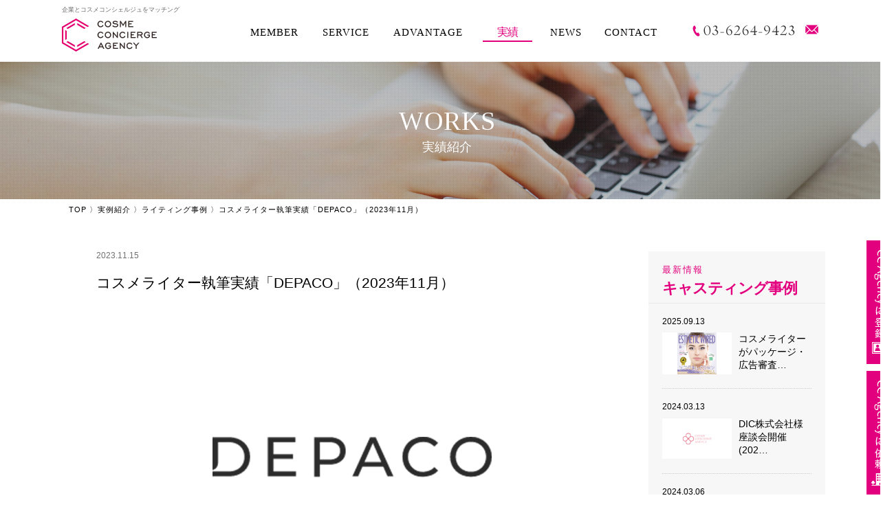

--- FILE ---
content_type: text/html; charset=UTF-8
request_url: https://cosme-ken.org/ccagency/archives/works/writing/4842
body_size: 3853
content:
<!DOCTYPE html>
<html lang="ja">
<head>
<meta charset="utf-8">
<title>コスメライター執筆実績「DEPACO」（2023年11月） | ライティング事例 | 実績紹介 | COSME CONCIERGE AGENCY</title><link rel="shortcut icon" type="image/x-icon" href="https://cosme-ken.org/ccagency/wordpress/wp-content/themes/original/img/common/favicon.ico" />
<meta content="text/css">
<link href="//maxcdn.bootstrapcdn.com/font-awesome/4.5.0/css/font-awesome.min.css" rel="stylesheet">
<link href="https://cosme-ken.org/ccagency/wordpress/wp-content/themes/original/css/reset.css" rel="stylesheet" type="text/css" />
<link href="https://cosme-ken.org/ccagency/wordpress/wp-content/themes/original/css/common.css" rel="stylesheet" type="text/css" />

<meta content="text/javascript">
<script type="text/javascript" src="//ajax.googleapis.com/ajax/libs/jquery/1.8.3/jquery.min.js"></script>
<script type="text/javascript" src="https://cosme-ken.org/ccagency/wordpress/wp-content/themes/original/js/jquery.easing.1.3.js"></script>
<script type="text/javascript" src="https://cosme-ken.org/ccagency/wordpress/wp-content/themes/original/js/script.js"></script>
<!-- Global site tag (gtag.js) - Google Analytics -->
<script async src="https://www.googletagmanager.com/gtag/js?id=G-EG3FE9SXVJ"></script>
<script>
  window.dataLayer = window.dataLayer || [];
  function gtag(){dataLayer.push(arguments);}
  gtag('js', new Date());

  gtag('config', 'G-EG3FE9SXVJ');
</script>
</head>
<body>
<header>
	<div class="cmn_width flex_jc_sb">
		<div class="blc01">
			<div class="h1_txt">企業とコスメコンシェルジュをマッチング</div>
							<div class="header_logo"><a href="https://cosme-ken.org/ccagency"><img src="https://cosme-ken.org/ccagency/wordpress/wp-content/themes/original/img/common/header_logo.png" alt="COSME CONCIERGE AGENCY"></a></div>
					</div><!-- /.blc01 -->
		<div class="blc02 flex">
			<nav class="mincho">
				<ul class="flex">
					<li class="member ">
						<a href="https://cosme-ken.org/ccagency/archives/member">
							<span class="e_txt">MEMBER</span>
							<span class="j_txt">メンバー</span>
						</a>
					</li>
					<li class="service ">
						<a href="https://cosme-ken.org/ccagency/service">
							<span class="e_txt">SERVICE</span>
							<span class="j_txt">サービス</span>
						</a>
					</li>
					<li class="advantage ">
						<a href="https://cosme-ken.org/ccagency/advantage">
							<span class="e_txt">ADVANTAGE</span>
							<span class="j_txt">強み</span>
						</a>
					</li>
					<li class="works on">
						<a href="https://cosme-ken.org/ccagency/archives/works_type/casting">
							<span class="e_txt">WORKS</span>
							<span class="j_txt">実績</span>
						</a>
					</li>
					<li class="news ">
						<a href="https://cosme-ken.org/ccagency/archives/news">
							<span class="e_txt">NEWS</span>
							<span class="j_txt">お知らせ</span>
						</a>
					</li>
					<li class="contact ">
						<a href="https://cosme-ken.org/ccagency/contact">
							<span class="e_txt">CONTACT</span>
							<span class="j_txt">お問い合わせ</span>
						</a>
					</li>
				</ul>
			</nav>
			<div class="tel"><img src="https://cosme-ken.org/ccagency/wordpress/wp-content/themes/original/img/common/header_tel.png" alt="03-6264-9423"></div>
			<a href="https://cosme-ken.org/ccagency/contact" class="contact"><img src="https://cosme-ken.org/ccagency/wordpress/wp-content/themes/original/img/common/header_contact.png" alt="お問い合わせ"></a>
		</div><!-- /.blc02 -->
	</div><!-- /.cmn_width -->
</header>


<div id="works" class="single_page">

<div class="blc_page_ttl flex_vc mincho">
	<h1 class="page_ttl">
		<div class="e_txt">WORKS</div>
		<div class="j_txt">実績紹介</div>
	</h1>
</div><!-- /.blc_page_ttl -->

<div class="wrap">
<div class="pankuzu cmn_width">

		
				<a href="https://cosme-ken.org/ccagency/">TOP</a> 〉実例紹介 〉<a href="https://cosme-ken.org/ccagency/archives/works_type/writing">ライティング事例</a> 〉コスメライター執筆実績「DEPACO」（2023年11月）		
	<!-- /.pankuzu --></div>
<div class="sidebar_wrap flex_jc_sb">

<div class="blc_contents">

<section class="sec_single">
		<div class="date">2023.11.15</div>
	<div class="ttl">コスメライター執筆実績「DEPACO」（2023年11月）</div>
	
		<div class="main_img img"><img src="https://cosme-ken.org/ccagency/wordpress/wp-content/uploads/2023/11/CCAバナー（DEPACO）.png" alt=""></div>
		
			
		<div class="blc layout01">
		<p>大丸・松坂屋百貨店オンラインストア「DEPACO」に、コスメライター・<a href="https://cosme-ken.org/ccagency/archives/member/3615">Akari</a>さんの担当記事が公開されました。</p>
<p><a href="https://depaco.daimaru-matsuzakaya.jp/articles/list/b231111b/">温もりある赤を主役に！冬メイクにおすすめのナチュラル・オーガニックコスメをご紹介</a></p>
<p>&nbsp;</p>
<p>大丸・松坂屋百貨店オンラインストア「DEPACO」に、コスメライター・<a href="https://cosme-ken.org/ccagency/archives/member/2220">haru</a>さんの担当記事が公開されました。</p>
<p><a href="https://depaco.daimaru-matsuzakaya.jp/articles/list/b231112b/">【イエベ春】この冬、味方につけたいツヤ感ワントーンメイク</a></p>
<p>&nbsp;</p>
<p>大丸・松坂屋百貨店オンラインストア「DEPACO」に、コスメライター・石川紀子さんの担当記事が公開されました。</p>
<p><a href="https://depaco.daimaru-matsuzakaya.jp/articles/list/b231113b/">50代・マチュア世代の私が楽しむ！ブーム継続中のレッドメイク</a></p>
<p>&nbsp;</p>
<p>大丸・松坂屋百貨店オンラインストア「DEPACO」に、コスメライター・<a href="https://cosme-ken.org/ccagency/archives/member/4245">南帆乃佳</a>さんの担当記事が公開されました。</p>
<p><a href="https://depaco.daimaru-matsuzakaya.jp/articles/list/b231118b/">冬こそ取り入れたい&#8221;ちょっぴりスパイシー&#8221;なカラーメイク！おすすめ3アイテムをご紹介</a></p>
<p>&nbsp;</p>
<p>大丸・松坂屋百貨店オンラインストア「DEPACO」に、コスメライター・<a href="https://cosme-ken.org/ccagency/archives/member/1859">鳴海千穂</a>さんの担当記事が公開されました。</p>
<p><a href="https://depaco.daimaru-matsuzakaya.jp/articles/list/b231119b/">冬はメイクで血色感をオン！&#8221;温もり顔&#8221;をつくるピンクのナチュラルコスメ3選</a></p>
	</div><!-- /.layout01 -->
	
			
	</section><!-- /.sec_single -->

<section class="single_pagenavi flex_jc_sb flex_vc mincho">
	<div class="back"><a href="https://cosme-ken.org/ccagency/archives/works/writing/4927" rel="prev">前の記事</a></div>
	<div class="top"><a href="https://cosme-ken.org/ccagency/archives/works_type/writing">一覧へ戻る</a></div>
	<div class="next"><a href="https://cosme-ken.org/ccagency/archives/works/writing/4922" rel="next">次の記事</a></div>
</section><!-- /.single_pagenavi -->

	
</div><!-- /.blc_contents -->

<div class="blc_sidebar works_side">
	<div class="category_box side_box mb20">
		<div class="box_ttl mincho">
			<div class="sub_ttl">最新情報</div>
			<div class="ttl">キャスティング事例</div>
		</div><!-- /.box_ttl -->
		
		<ul class="box_inner">
					<li><a href="https://cosme-ken.org/ccagency/archives/works/casting/4763">
				<div class="date">2025.09.13</div>
				<div class="flex_jc_sb">
					<div class="img" style="background:url(https://cosme-ken.org/ccagency/wordpress/wp-content/uploads/2023/10/エステセレクション03-トリミング.png) no-repeat center top; -webkit-background-size:cover; background-size:cover;"></div>
					<div class="ttl">コスメライターがパッケージ・広告審査…</div>
				</div><!-- /.flex_jc_sb -->
			</a></li>
					<li><a href="https://cosme-ken.org/ccagency/archives/works/casting/5002">
				<div class="date">2024.03.13</div>
				<div class="flex_jc_sb">
					<div class="img" style="background:url(https://cosme-ken.org/ccagency/wordpress/wp-content/themes/original/img/news/dummy_img.jpg) no-repeat center top; -webkit-background-size:cover; background-size:cover;"></div>
					<div class="ttl">DIC株式会社様 座談会開催(202…</div>
				</div><!-- /.flex_jc_sb -->
			</a></li>
					<li><a href="https://cosme-ken.org/ccagency/archives/works/casting/4956">
				<div class="date">2024.03.06</div>
				<div class="flex_jc_sb">
					<div class="img" style="background:url(https://cosme-ken.org/ccagency/wordpress/wp-content/uploads/2024/03/丸善製薬-イベント告知用-231101-764x440.jpg) no-repeat center top; -webkit-background-size:cover; background-size:cover;"></div>
					<div class="ttl">丸善製薬様 発表会（2024年2月）</div>
				</div><!-- /.flex_jc_sb -->
			</a></li>
				</ul><!-- /.box_inner -->
	</div><!-- /.category_box -->
	
	<div class="category_box side_box mb20">
		<div class="box_ttl mincho">
			<div class="sub_ttl">最新情報</div>
			<div class="ttl">プロモーション事例</div>
		</div><!-- /.box_ttl -->
		
		<ul class="box_inner">
					<li><a href="https://cosme-ken.org/ccagency/archives/works/casting/4956">
				<div class="date">2024.03.06</div>
				<div class="flex_jc_sb">
					<div class="img" style="background:url(https://cosme-ken.org/ccagency/wordpress/wp-content/uploads/2024/03/丸善製薬-イベント告知用-231101-764x440.jpg) no-repeat center top; -webkit-background-size:cover; background-size:cover;"></div>
					<div class="ttl">丸善製薬様 発表会（2024年2月）</div>
				</div><!-- /.flex_jc_sb -->
			</a></li>
					<li><a href="https://cosme-ken.org/ccagency/archives/works/casting/4208">
				<div class="date">2022.03.31</div>
				<div class="flex_jc_sb">
					<div class="img" style="background:url(https://cosme-ken.org/ccagency/wordpress/wp-content/uploads/2022/10/socie_20220225-1-764x440.jpg) no-repeat center top; -webkit-background-size:cover; background-size:cover;"></div>
					<div class="ttl">株式会社ソシエ・ワールド様 新メニュ…</div>
				</div><!-- /.flex_jc_sb -->
			</a></li>
					<li><a href="https://cosme-ken.org/ccagency/archives/works/promotion/3937">
				<div class="date">2022.02.01</div>
				<div class="flex_jc_sb">
					<div class="img" style="background:url(https://cosme-ken.org/ccagency/wordpress/wp-content/uploads/2022/03/maruzenseiyaku05_20220204-764x440.jpg) no-repeat center top; -webkit-background-size:cover; background-size:cover;"></div>
					<div class="ttl">丸善製薬様 オンライン発表会（202…</div>
				</div><!-- /.flex_jc_sb -->
			</a></li>
				</ul><!-- /.box_inner -->
	</div><!-- /.category_box -->


	<div class="category_box side_box mb20">
		<div class="box_ttl mincho">
			<div class="sub_ttl">最新情報</div>
			<div class="ttl">ライティング事例</div>
		</div><!-- /.box_ttl -->
		
		<ul class="box_inner">
					<li><a href="https://cosme-ken.org/ccagency/archives/works/writing/5468">
				<div class="date">2025.09.29</div>
				<div class="flex_jc_sb">
					<div class="img" style="background:url(https://cosme-ken.org/ccagency/wordpress/wp-content/uploads/2023/01/cosme_colum_banner_2024_jisseki-764x440.png) no-repeat center top; -webkit-background-size:cover; background-size:cover;"></div>
					<div class="ttl">コスメライター・ともこ　執筆実績「ス…</div>
				</div><!-- /.flex_jc_sb -->
			</a></li>
					<li><a href="https://cosme-ken.org/ccagency/archives/works/writing/5458">
				<div class="date">2025.09.22</div>
				<div class="flex_jc_sb">
					<div class="img" style="background:url(https://cosme-ken.org/ccagency/wordpress/wp-content/uploads/2023/11/CCAバナー（DEPACO）.png) no-repeat center top; -webkit-background-size:cover; background-size:cover;"></div>
					<div class="ttl">コスメライター執筆実績「DEPACO…</div>
				</div><!-- /.flex_jc_sb -->
			</a></li>
					<li><a href="https://cosme-ken.org/ccagency/archives/works/writing/5444">
				<div class="date">2025.09.19</div>
				<div class="flex_jc_sb">
					<div class="img" style="background:url(https://cosme-ken.org/ccagency/wordpress/wp-content/uploads/2024/02/TERACOYA_バナー.png) no-repeat center top; -webkit-background-size:cover; background-size:cover;"></div>
					<div class="ttl">コスメライター執筆実績「コスメのTE…</div>
				</div><!-- /.flex_jc_sb -->
			</a></li>
				</ul><!-- /.box_inner -->
	</div><!-- /.category_box -->


</div><!-- /.blc_sidebar -->
</div><!-- /.single_wrap -->

<div class="js-to_top">
	<a href="#">
		<div class="flex_vc">
			<svg version="1.0" xmlns="http://www.w3.org/2000/svg" width="54.000000pt" height="62.000000pt" viewBox="0 0 54.000000 62.000000" preserveAspectRatio="xMidYMid meet"><g transform="translate(0.000000,62.000000) scale(0.100000,-0.100000)" stroke="none"><path d="M127 492 c-70 -70 -127 -135 -127 -145 0 -37 39 -13 142 90 l108 108,0 -273 c0 -265 0 -272 20 -272 20 0 20 7 20 272 l0 273 108 -108 c103 -103,142 -127 142 -89 0 21 -249 272 -270 272 -9 0 -73 -57 -143 -128z"/></g></svg>
		</div>
	</a>
</div><!-- /.js-to_top -->

<ul class="float_bnr">
	<li class="mb10"><a href="https://cosme-ken.org/ccagency/entry"><img src="https://cosme-ken.org/ccagency/wordpress/wp-content/themes/original/img/common/float_bnr01.jpg" alt="CC Agencyに登録" /></a></li>
	<li class="mb10"><a href="https://cosme-ken.org/ccagency/contact"><img src="https://cosme-ken.org/ccagency/wordpress/wp-content/themes/original/img/common/float_bnr02.jpg" alt="CC Agencyに依頼" /></a></li>
	<li class="mb10"><a href="https://cosme-ken.org/ccagency/contact"><img src="https://cosme-ken.org/ccagency/wordpress/wp-content/themes/original/img/common/float_bnr03.jpg" alt="お問い合わせ" /></a></li>
</ul><!-- /.float_bnr -->

</div><!-- /.wrap -->
</div><!-- #page_ID -->

<footer>
	<div class="blc01">
		<div class="blc_ttl">
			<div class="e_txt mincho">CONTACT / REQUEST</div>
			<div class="j_txt">お問い合わせ / 仕事のご依頼</div>
		</div><!-- /.blc_ttl -->
		<div class="box flex_jc_sb cmn_width">
			<div class="item01">
				<img src="https://cosme-ken.org/ccagency/wordpress/wp-content/themes/original/img/common/footer_req_icon.png" alt="">
				<p class="mincho">お仕事依頼例</p>
			</div><!-- /.item01 -->
			<div class="item02">
				<p class="example">①各種媒体への取材・出演依頼　②店頭POPやWeb媒体などの広告出演依頼<br />
				③発表会や各種イベントのSNSレポート　④商品先行お試しモニター</p>
				<p>この他にもお困りのことがございましたら、お気軽にお問い合せください！</p>
			</div><!-- /.item02 -->
			<div class="item03">
				<a href="https://cosme-ken.org/ccagency/contact"><img src="https://cosme-ken.org/ccagency/wordpress/wp-content/themes/original/img/common/footer_btn_contact.jpg" alt=""></a>
			</div><!-- /.item03 -->
		</div><!-- /.box -->
		<ul class="bnr_list flex_jc_sb cmn_width">
			<li><a href="https://cosme-ken.org/ccagency/entry"><img src="https://cosme-ken.org/ccagency/wordpress/wp-content/themes/original/img/common/footer_bnr01.png" alt="コスメコンシェルジュとして登録希望の方"></a></li>
			<li><a href="https://cosme-ken.org/qualify/" target="_blank"><img src="https://cosme-ken.org/ccagency/wordpress/wp-content/themes/original/img/common/footer_bnr02.png" alt="コスメコンシェルジュを目指している方"></a></li> 
		</ul>
	</div><!-- /.blc01 -->
	
	<div class="blc02">
		<div class="cmn_width flex_jc_sb">
			<div class="link flex">
				<div class="logo flex_vc">
					<a href="https://cosme-ken.org/ccagency"><img src="https://cosme-ken.org/ccagency/wordpress/wp-content/themes/original/img/common/footer_logo.png" alt="COSME CONCIERGE AGENCY"></a>
				</div>
				<ul class="link_list flex_vc">
					<li><a href="https://cosme-ken.org/outline/" target="_blank">運営会社</a></li>
					<li><a href="https://cosme-ken.org/ccagency/contact">お問い合わせ</a></li>
				</ul><!-- /.link_list -->
			</div><!-- /.link-->
			<div class="copyright">Copyright (c) Japan Cosmetic Licensing Association All Rights Reserved</div>
		</div><!-- /.cmn_width -->
	</div><!-- /.blc02 -->
</footer>
</body>
</html>


--- FILE ---
content_type: text/css
request_url: https://cosme-ken.org/ccagency/wordpress/wp-content/themes/original/css/common.css
body_size: 10191
content:
@charset "utf-8";
/* CSS Document */
/*====================================
Reset
====================================*/
html,
body{
	min-width: 1300px;
	font-size: 13px;
	line-height: 1;
	color: #000;
	background-color: #fff;
	font-family:"メイリオ", Meiryo, Osaka,"ヒラギノ角ゴ Pro W3", "Hiragino Kaku Gothic Pro",  "ＭＳ Ｐゴシック", "MS PGothic", sans-serif;
}
img,
input[type="image"]{
	transition: 0.5s;
}
a{
	text-decoration: none;
	color:inherit;
	transition:0.5s all;
}
a:hover{
	color:#999;
}
a:hover img:not(.rollover){
	opacity: 0.7;
}
table{
	width: 100%;
}
.flex{
	display: -ms-flexbox; /* IE10 */
	display: -webkit-box; /* Android4.3以下、Safari3.1〜6.0 */
	display: -webkit-flex; /* Safari6.1以降 */
	display: flex;
}
.flex_jc_sb{
	display: -ms-flexbox; /* IE10 */
	display: -webkit-box; /* Android4.3以下、Safari3.1〜6.0 */
	display: -webkit-flex; /* Safari6.1以降 */
	display: flex;
	-ms-flex-pack: justify; /*IE10*/
	-webkit-box-pack: justify; /* Android4.3以下、Safari3.1〜6.0 */
	-webkit-justify-content: space-between; /* Safari6.1以降 */
	justify-content: space-between;
}
.flex_vc{
	display: -ms-flexbox; /* IE10 */
	display: -webkit-box; /* Android4.3以下、Safari3.1〜6.0 */
	display: -webkit-flex; /* Safari6.1以降 */
	display: flex;
	-ms-flex-align: center; /*IE10*/
	-webkit-box-align: center; /* Android4.3以下、Safari3.1〜6.0 */
	-webkit-align-items: center; /* Safari6.1以降 */
	align-items:center;
}
.mincho{
	font-family: Georgia,游明朝,"Yu Mincho",YuMincho,"Hiragino Mincho ProN",HGS明朝E,メイリオ,Meiryo,serif;
}
.ltsp_01{
	letter-spacing:-1px !important;
}
.ltsp_02{
	letter-spacing:-2px !important;
}
.ltsp_03{
	letter-spacing:-3px !important;
}
.ltsp_04{
	letter-spacing:-4px !important;
}
.ltsp_05{
	letter-spacing:-5px !important;
}
.ltsp01{
	letter-spacing:1px !important;
}
.ltsp02{
	letter-spacing:2px !important;
}
.ltsp03{
	letter-spacing:3px !important;
}


/*====================================
Common
====================================*/
.cmn_width{
	width: 1100px;
	margin: 0 auto;
}
.wrap{
	position: relative;
}
.anchor{
	display: block;
	width: 0;
	height: 0;
}
/* タブ
--------------------------------------*/
.tab_box{
	display: none;
}
.tab_box.on{
	display: block;
}
/* 共通タブデザイン
--------------------------------------*/
.tab_design{
	width: 100%;
	border-bottom: solid 2px #E3007E;
	display: -webkit-flex;
		display: flex;
		-webkit-justify-content: space-between;
		justify-content: space-between;
}
	.tab_design li{
		display: -webkit-flex;
		display: flex;
		-webkit-justify-content: center;
		justify-content: center;
		-webkit-align-items: center;
		align-items: center;
		width: 504px; 
		height: 58px;
		text-align: center;
		color:#5F5F5F;
		font-size: 22px; 
		font-weight: bold;
		background-color: transparent;
		cursor: pointer;
		position: relative;
	}

	tab_design.tab_works li{
		width: 33.3%; 
		font-size: 20px;
	}

	.tab_design li:not(:last-child){
		margin-right: 13px;
	}
	.tab_design li:not(.on):hover{
		color:#b5b5b5;
		transition:0.5s all;
	}
	.tab_design li:not(:last-child):after{
		content:'';
		display: block;
		cursor: pointer;
		position: absolute;
		top: 0;
		right: -12px;
		width: 0;
		height: 0;
		border-style: solid;
		border-width:58px 12px 0 0;
		border-color:transparent transparent transparent transparent;
	}
	.tab_design li:not(:first-child):before{
		content:'';
		display: block;
		cursor: pointer;
		position: absolute;
		bottom: 0;
		left: -12px;
		width: 0;
		height: 0;
		border-style: solid;
		border-width:0 0 58px 12px;
		border-color:transparent transparent transparent transparent;
	}
	.tab_design li.on{
		background-color: #E3007E;
		color:#FFF;
	}
	.tab_design li.on:not(:last-child):after{
		content:'';
		border-color:#E3007E transparent transparent transparent;
	}
	.tab_design li.on:not(:first-child):before{
		content:'';
		border-color:transparent transparent #E3007E transparent;
	}
/* ページタイトル
--------------------------------------*/
.blc_page_ttl{
	width: 100%;
	height: 200px;
	text-align: center;
	color:#FFF;
	margin-top: 90px;
	position: relative;
}
.blc_page_ttl:after{
	content:'';
	display: block;
	position: absolute;
	width: 100%;
	height: 100%;
	z-index: 1;
	background:url(../img/common/page_ttl_bg_cover.png);
}
	.page_ttl{
		margin:0 auto;
		position: relative;
		z-index: 2;
	}
		.page_ttl .e_txt{
			font-size: 38px;
			letter-spacing: 1px;
			margin-bottom: 10px;
		}
		.page_ttl .j_txt{
			font-size: 18px;
		}
/* パンクズ
--------------------------------------*/
.pankuzu{
	padding-top: 10px;
	font-size: 11px;
	letter-spacing: 1px;
}
/* ページャー
--------------------------------------*/
.wp-pagenavi{
	text-align: center;
}
	.wp-pagenavi *{
		display: inline-block;
		width:31px;
		height:31px;
		text-align: center;
		line-height: 31px;
		font-size: 15px;
		margin:0 12px;
		border-radius:100%;
	}
	.wp-pagenavi a{
		text-decoration: none !important;
		border:none !important;
		padding:0 !important;
	}
	.wp-pagenavi a:hover{
		opacity:0.6;
	}
	.wp-pagenavi .current{
		color: #FFF;
		border:none !important;
		font-weight: normal !important;
		padding:0 !important;
		background-color: #E3007E;
		font-weight: bold;
	}
	.previouspostslink{
		background:url(../img/common/arrow_previouspostslink.png) no-repeat center center;
		vertical-align: middle;
	}
	.nextpostslink{
		background:url(../img/common/arrow_nextpostslink.png) no-repeat center center;
		vertical-align: middle;
	}



/*====================================
Animation
====================================*/
@keyframes flash {
	0{
		background-color:rgba(255,255,255,0);
	}25%{
		background-color:rgba(255,255,255,0.5);
	}100% {
		background-color:rgba(255,255,255,0);
	}
}


/*====================================
header
====================================*/
header{
	position: fixed;
	top: 0;
	height: 90px;
	width: 100%;
	z-index: 100;
	background-color: #fff;
}
header .blc01{
	padding-top: 10px;
	padding-bottom: 10px;
}
	header .blc01 .h1_txt{
		font-size: 9px;
		color:#666;
		margin-bottom: 5px;
	}
header .blc02{
	padding-top: 36px;
	padding-bottom: 30px;
	-webkit-justify-content:flex-end;
	justify-content:flex-end;
}
	header .blc02 nav{
		margin-right: 30px;
	}
	header .blc02 nav ul{
		-webkit-justify-content:flex-end;
		justify-content:flex-end;
	}
		header .blc02 nav ul li:not(:last-child){
			margin-right: 25px;
		}
		header .blc02 nav ul li.works{
			margin-right: 8px;
		}
		header .blc02 nav ul li.news{
			margin-right: -8px;
		}
		header .blc02 nav ul li a{
			display: block;
			position: relative;
			text-align: center;
			padding:0 5px;
			height: 22px;
			line-height: 22px;
		}
		header .blc02 nav ul li.news a{
			width: 75px;
		}
		header .blc02 nav ul li.contact a{
			width: 110px;
		}
		header .blc02 nav ul li a:after{
			content:'';
			display: block;
			pointer-events:none;
			position: absolute;
			bottom: -3px;
			left: 50%;
			-webkit-transform:translateX(-50%);
			transform:translateX(-50%);
			background-color: #E3007E;
			width:72px;
			height: 2px;
			opacity: 0;
		}
		header .blc02 nav ul li.contact a:after{
			width:94px;
		}
		header .blc02 nav ul li a:hover:after,
		header .blc02 nav ul li.on a:after{
			opacity: 1;
			transition:0.25s all;
		}z
			header .blc02 nav ul li a .e_txt,
			header .blc02 nav ul li a .j_txt{
				display: block;
				width: 100%;
			}
			header .blc02 nav ul li a .e_txt{
				font-size: 15px;
				letter-spacing: 1px;
			}
			header .blc02 nav ul li a:hover .e_txt,
			header .blc02 nav ul li.on a .e_txt{
				opacity: 0;
				transition:0.1s all;
			}
			header .blc02 nav ul li a .j_txt{
				opacity: 0;
				font-size: 18px;
				color:#E3007E;
				letter-spacing: -1px;
				position: absolute;
				top: 0;
				left: 0;
				text-align: center;
			}
			header .blc02 nav ul li a:hover .j_txt,
			header .blc02 nav ul li.on a .j_txt{
				opacity: 1;
				transition:0.3s all;
			}
			header .blc02 nav ul li.advantage a .j_txt,
			header .blc02 nav ul li.works a .j_txt,
			header .blc02 nav ul li.news a .j_txt,
			header .blc02 nav ul li.contact a .j_txt{
				font-size: 16px;
			}
	header .blc02 .tel{
		margin-right: 15px;
	}

/*====================================
footer
====================================*/
footer .blc01{
	background-color: #F4F4F4;
	padding-top: 60px;
	padding-bottom: 70px;
}
	footer .blc01 .blc_ttl{
		margin-bottom: 40px;
		text-align: center;
	}
		footer .blc01 .blc_ttl .e_txt{
			font-size: 40px;
			margin-bottom: 10px;
			letter-spacing: 2px;
		}
	footer .blc01 .box{
		border:solid 1px #CBCBCB;
		padding:20px 20px 20px 0;
		margin-bottom: 12px;
		-webkit-box-sizing: border-box;
		-moz-box-sizing: border-box;
		box-sizing: border-box;
	}
		footer .blc01 .item01{
			width: 180px;
			border-right: dotted 1px #9F9F9F;
			text-align: center;
		}
			footer .blc01 .item01 p{
				font-size: 20px;
				margin-top: 15px;
				letter-spacing: 1px;
			}
		footer .blc01 .item02{
			flex:1;
			font-size: 14px;
			line-height: 1.8;
			padding-left: 30px;
		}
			footer .blc01 .item02 .example{
				font-weight: bold;
			}
		footer .blc01 .item03{
			width: 336px;
		}
footer .blc02{
	background-color: #6C6C6C;
	height: 50px;
}
		footer .blc02 .link .logo{
			margin-right: 50px;
			vertical-align: middle;
		}
		footer .blc02 .link .link_list li{
			color:#FFF;
		}
			footer .blc02 .link .link_list li a{
				padding:0 20px;
			}
			footer .blc02 .link .link_list li:not(:last-child) a{
				border-right: solid 1px #FFF;
			}
			footer .blc02 .link .link_list li a:hover{
				color:inherit;
				opacity: 0.7;
			}
	footer .blc02 .copyright{
		line-height: 50px;
		color:#FFF;
		font-size: 10px;
	}
/* TOPに戻る */
.js-to_top{
		display: block;
		width: 1100px;
		position: fixed;
		bottom: 90px;
		left: 50%;
		-webkit-transform:translateX(-50%);
		transform:translateX(-50%);
	}
		.js-to_top a{
			display: block;
			position: absolute;
			right: 6px;
			z-index: 100;
			border: solid 1px #000;
			width:37px;
			height: 37px;
			-webkit-box-sizing: border-box;
			-moz-box-sizing: border-box;
			box-sizing: border-box;
			-webkit-transform:rotate(-45deg);
			transform:rotate(-45deg);
			border:solid 1px #E3007E;
			transition:0.5s all;
		}
			.js-to_top a .flex_vc{
				width: 52px;
				height: 52px;
				-webkit-transform:rotate(45deg);
				transform:rotate(45deg);
				text-align: center;
			}
			.js-to_top a svg{
				width: 26px;
				height: 13px;
			}
				.js-to_top a svg path{
					fill:#E3007E;
				}
		.js-to_top a:hover{
			background-color: #E3007E;
		}
			.js-to_top a:hover svg path{
				fill:#FFF;
			}

/*====================================
float_bnr
====================================*/
.float_bnr{
	position: absolute;
	top: 60px;
	z-index: 150;
	right: 0;
}
	.float_bnr li{
		background-color: #fff;
	}


/*====================================
Serch_box
====================================*/
.serch_box{
	padding:30px 40px;
}
	.serch_box .box_ttl{
		padding-bottom: 10px;
		border-bottom: solid 1px #CCC;
		font-size: 22px;
		font-weight: bold;
	}
		.serch_box .box_ttl img{
			padding-bottom: 2px;
			padding-right: 3px;
		}
	.serch_box .inner{
		padding-top: 20px;
	}
		.serch_box .inner .cel_detail .item_ttl{
			font-size: 16px;
		}
		.serch_box .inner .cel_detail .item_ttl:before{
			content:'';
			display: inline-block;
			background-color: #E3007E;
			width: 10px;
			height: 10px;
			-webkit-transform:rotate(-45deg);
			transform:rotate(-45deg);
			margin-right: 5px;
		}
		.serch_box .inner .cel_detail .row01{
/*
			margin-right: 40px;
*/
			width:65%;
		}
			.serch_box .inner .cel_detail .row01 table tr:not(:last-child) td{
				padding-bottom: 20px;
			}
			.serch_box .inner .cel_detail .row01 table tr td:not(:last-child){
				padding-right: 20px;
			}
				.serch_box .inner .cel_detail label{
					cursor:pointer;
				}
				.serch_box .inner .cel_detail input[type=checkbox]{
					display: none;
				}
					.serch_box .inner .cel_detail label span{
						padding-left: 25px;
						position: relative;
						font-size: 14px;
					}
					.serch_box .inner .cel_detail label span:before{
						content: "";
						display: block;
						position: absolute;
						top: 50%;
						-webkit-transform:translateY(-50%);
						transform:translateY(-50%);
						left: 0;
						width: 15px;
						height: 15px;
						border: 1px solid #CCC;
						background-color: #fff;
					}
					.serch_box .inner .cel_detail label input:checked + span{
						color: #E3007E;
					}
					.serch_box .inner .cel_detail label input:checked + span:after{
						content: "";
						display: block;
						position: absolute;
						top: 0px;
						left: 5px;
						width: 7px;
						height: 14px;
						transform: rotate(40deg);
						border-bottom: 3px solid #E3007E;
						border-right: 3px solid #E3007E;
					}

		/* search_box.php 2020.06.21 */
		.serch_box .inner .cel_detail .table_catebox{
		}
		.serch_box .inner .cel_detail .table_catebox label{
				margin-bottom:1.5em;
				margin-right:1.5em;
				display:inline-block;

		}



		.serch_box .inner .cel_detail .row02{
			width:35%;
		}
			.serch_box .inner .cel_detail .row02 .item_ttl{
				display: inline-block;
				margin-right: 20px;
			}
			.serch_box .inner .cel_detail .row02 select{
				border:solid 1px #CCCCCC;
				padding:0 10px;
				-webkit-box-sizing: border-box;
				-moz-box-sizing: border-box;
				box-sizing: border-box;
				height: 35px;
				line-height: 35px;
				width: 165px;
				font-size: 14px;
				cursor:pointer
			}
		.serch_box .inner .cel_btn{
			padding-left: 30px;
			border-left: dotted 1px #999999;
		}
			.serch_box .inner .cel_btn .serch_btn{
				background-color: transparent;
				border: none;
				cursor: pointer;
				outline: none;
				padding: 0;
				appearance: none;
				text-align: center;
				width: 245px;
				height: 50px;
				line-height: 50px;
				background-color: #E3007E;
				color:#FFF;
				display: block;
				transition:0.5s all;
			}
			.serch_box .inner .cel_btn .serch_btn:hover{
				opacity: 0.5;
			}



/*====================================
Top
====================================*/
/* TOP共通タイトル
-------------------------------------- */
#top .sec_ttl{
	margin-bottom: 40px;
	text-align: center;
}
	#top .sec_ttl .e_txt{
		color:#1F1F1F;
		font-size: 40px;
		margin-bottom: 10px;
	}
/* TOP共通 view moreボタン
-------------------------------------- */
#top .view_more{
	display: block;
	margin:0 auto;
	width: 220px;
	height: 50px;
	line-height: 50px;
	border:solid 1px #333;
	text-align: center;
	color:#333;
	font-size: 16px;
	letter-spacing: 1px;
	transition:0.3s all;
}
#top .view_more:before{
	content:'\f105';
	font-family:FontAwesome;
	padding-right: 10px;
	pointer-events:none;
}
#top .view_more:hover{
	color:#FFF;
	background-color: #E3007E;
	border:solid 1px #E3007E;
}
#top .view_more:before:hover{
	color:#FFF;
}
/* TOP
-------------------------------------- */
#top .sec_mv{
	max-width: 1300px;
	margin:0 auto;
	position: relative;
	margin-top: 90px;
}
	#top .sec_mv .top_mv_swiper-container{
		text-align: center;
	}
	#top .sec_mv .top_mv_slider_pagination{
		margin-top: 20px;
	}
		#top .sec_mv .top_mv_slider_pagination .swiper-pagination-bullet{
			border:solid 1px #CCCCCC;
			background-color: #fff;
			width: 10px;
			height: 10px;
			opacity: 1;
			transition:0.5s all;
		}
		#top .sec_mv .top_mv_slider_pagination .swiper-pagination-bullet-active{
			border:solid 1px #E3007E;
			background-color: #E3007E;
		}
#top .sec_new{
	padding-top: 100px;
	padding-bottom: 70px;
}
	#top .sec_new .news_list{
		margin-bottom: 50px;
	}
	#top .sec_new .news_list li{
		width: 346px;
	}
	#top .sec_new .news_list li:not(:last-child){
		margin-right: 30px;
	}
		#top .sec_new .news_list li .img_box{
			width: 100%;
			height: 200px;
			position: relative;
			margin-bottom: 10px;
			transition:0.5s all;
		}
		#top .sec_new .news_list li a:hover .img_box{
			opacity: 0.7;
		}
			#top .sec_new .news_list li .img_box .category{
				position: absolute;
				display: block;
				top: 10px;
				left: 10px;
				font-size: 14px;
				color:#FFF;
				padding:0 10px;
				height: 24px;
				line-height: 24px;
			}
			#top .sec_new .news_list li .img_box .category.news{
				background-color:#E3007E;
			}
			#top .sec_new .news_list li .img_box .category.works{
				background-color:#BC9243;
			}
		#top .sec_new .news_list li .date{
			color:#717071;
			font-size: 12px;
			margin-bottom: 10px;
		}
		#top .sec_new .news_list li .ttl{
			margin-bottom: 15px;
			font-size: 16px;
			line-height: 1.3;
		}
		#top .sec_new .news_list li .txt{
			line-height: 1.9;
		}
#top .sec_advantage{
	background:url(../img/top/advantage_bg.jpg) no-repeat center center;
	-webkit-background-size: cover;
	background-size: cover;
	padding:70px 0;
}
	#top .sec_advantage .inner{
		background-color: rgba(255,255,255,0.8);
		border: solid 2px #FFF;
		padding:50px 40px 40px 40px;
		-webkit-box-sizing: border-box;
		-moz-box-sizing: border-box;
		box-sizing: border-box;
	}
	#top .sec_advantage .inner .blc{
		background-color: rgba(255,255,255,0.9);
		padding:50px 40px 50px 50px;
	}
		#top .sec_advantage .inner .blc .txt_box{
			width: 445px;
		}
			#top .sec_advantage .inner .blc .txt_box .ttl_box{
				color:#6C6C6C;
				padding-bottom: 20px;
				border-bottom: solid 1px #6E6A6B;
				margin-bottom: 30px;
			}
				#top .sec_advantage .inner .blc .txt_box .ttl_box .sub_ttl{
					font-size: 15px;
					font-weight: bold;
					margin-bottom: 7px;
				}
					#top .sec_advantage .inner .blc .txt_box .ttl_box .sub_ttl span{
						vertical-align: bottom;
						font-size: 10px;
					}
				#top .sec_advantage .inner .blc .txt_box .ttl_box .ttl{
					font-size: 32px;
					letter-spacing: -2px;
				}
					#top .sec_advantage .inner .blc .txt_box .ttl_box .ttl a:hover{
						color:inherit;
						opacity: 0.5;
					}
					#top .sec_advantage .inner .blc .txt_box .ttl_box .ttl span{
						vertical-align: middle;
						font-size: 18px;
					}
			#top .sec_advantage .inner .blc .txt_box .catch{
				color:#6C6C6C;
				line-height: 1.6;
				font-size: 20px;
				font-weight: bold;
				margin-bottom: 20px;
			}
			#top .sec_advantage .inner .blc .txt_box .txt{
				color:#6C6C6C;
				line-height: 1.6;
				letter-spacing: 1px;
				font-size: 15px;
				margin-bottom: 60px;
			}
#top .sec_service{
	padding:70px 0;
}
		#top .sec_service .head_box{
			color:#E3007E;
			text-align: center;
		}
			#top .sec_service .head_box .icon{
				margin-bottom: 13px;
			}
			#top .sec_service .head_box .ttl{
				font-size: 30px;
				font-weight: bold;
				margin-bottom: 10px;
			}
			#top .sec_service .head_box .sub_ttl{
				font-size: 15px;
				line-height: 1.6;
			}
	#top .sec_service .blc_casting{
		-webkit-box-sizing: border-box;
		-moz-box-sizing: border-box;
		box-sizing: border-box;
		padding-left: 36px;
		padding-right: 60px;
		width: 50%;
		border-right: solid 1px #CCCCCC;
	}
		#top .sec_service .blc_casting .head_box{
			margin-bottom: 60px;
		}
		#top .sec_service .blc_casting .item_list{
			margin:0 auto;
			-webkit-display:flex;
			display:flex;
			margin-bottom: 30px;
		}
			#top .sec_service .blc_casting .item_list li{
				width: 215px;
				-webkit-display:flex;
				display:flex;
			}
			#top .sec_service .blc_casting .item_list li:first-child{
				margin-right: 35px;
			}
				#top .sec_service .blc_casting .item_list li .icon_box{
					width: 70px;
					-webkit-display:flex;
					display:flex;
					-webkit-align-items:center;
					align-items:center;
				}
				#top .sec_service .blc_casting .item_list li .txt_box{
					color:#6C6C6C;
					flex:1;
				}
					#top .sec_service .blc_casting .item_list li .txt_box .ttl{
						font-size: 15px;
						margin-bottom: 5px;
					}
					#top .sec_service .blc_casting .item_list li .txt_box .txt{
						line-height: 1.4;
					}
		#top .sec_service .blc_casting .view_more{
			margin-left: 110px;
		}
	#top .sec_service .blc_social{
		-webkit-box-sizing: border-box;
		-moz-box-sizing: border-box;
		box-sizing: border-box;
		width: 50%;
		position: relative;
	}
		#top .sec_service .blc_social .head_box{
			margin-bottom: 95px;
		}
		#top .sec_service .blc_social .item_list{
			margin:0 auto;
			width: 220px;
		}
			#top .sec_service .blc_social .item_list li{
				-webkit-display:flex;
				display:flex;
			}
			#top .sec_service .blc_social .item_list li:not(:last-child){
				margin-bottom: 30px;
			}
				#top .sec_service .blc_social .item_list li .icon_box{
					width: 70px;
					-webkit-display:flex;
					display:flex;
					-webkit-align-items:center;
					align-items:center;
				}
				#top .sec_service .blc_social .item_list li .txt_box{
					color:#6C6C6C;
					flex:1;
				}
					#top .sec_service .blc_social .item_list li .txt_box .ttl{
						font-size: 15px;
						margin-bottom: 5px;
					}
					#top .sec_service .blc_social .item_list li .txt_box .txt{
						line-height: 1.4;
					}
		#top .sec_service .blc_social .view_more{
			position: absolute;
			bottom: 0;
			left: 50%;
			-webkit-transform:translateX(-50%);
			transform:translateX(-50%);
		}
#top .sec_member{
	background:url(../img/top/member_bg.jpg) no-repeat center top;
	-webkit-background-size: 100%;
	background-size: 100%;
	padding-top: 70px;
}
	#top .sec_member .sec_ttl .e_txt,
	#top .sec_member .sec_ttl .j_txt{
		color:#FFF;
	}
	#top .sec_member .tab_btn li{
		background-color: #fff;
		font-size: 17px;
		font-weight: normal;
		position: relative;
		width: 270px;
		height: 50px;
		line-height: 50px;
	}
	#top .sec_member .tab_btn li.on{
		background-color: #E3007E;
	}
	#top .sec_member .tab_btn li:not(:last-child){
		margin-right: 13px;
	}
	#top .sec_member .tab_btn li:not(:last-child):after{
		right: -10px;
		border-width:50px 10px 0 0;
		border-color:#FFF transparent transparent transparent;
	}
	#top .sec_member .tab_btn li:not(:first-child):before{
		left: -10px;
		border-width:0 0 50px 10px;
		border-color:transparent transparent #FFF transparent;
	}
	#top .sec_member .tab_btn li.on:not(:last-child):after{
		content:'';
		border-color:#E3007E transparent transparent transparent;
	}
	#top .sec_member .tab_btn li.on:not(:first-child):before{
		content:'';
		border-color:transparent transparent #E3007E transparent;
	}
		#top .sec_member .tab_btn li .e_txt,
		#top .sec_member .tab_btn li .j_txt{
			display: block;
			width: 100%;
			text-align: center;
			position: absolute;
			text-align: center;
			left: 0;
			top: 50%;
			-webkit-transform:translateY(-50%);
			transform:translateY(-50%);
		}
		#top .sec_member .tab_btn li .e_txt{
			position: absolute;
			color:#5F5F5F;
		}
		#top .sec_member .tab_btn li:hover .e_txt{
			color:#b5b5b5;
		}
		#top .sec_member .tab_btn li.on .e_txt{
			opacity: 0;
		}
		#top .sec_member .tab_btn li .j_txt{
			opacity: 0;
			color:#FFF;
			line-height:1.2;

		}
		#top .sec_member .tab_btn li.on .j_txt{
			opacity: 1;
			line-height:1.2;
		}
	#top .sec_member .tab_box_area{
		background-color: #fff;
		padding:40px;
	}
		#top .sec_member .member_list{
			font-size: 0;
		}
			#top .sec_member .member_list li{
				display: inline-block;
				width: 188px;
				vertical-align: top;
				text-align: center;
				margin-bottom: 30px;
			}
			#top .sec_member .member_list li:not(:nth-child(5n)){
				margin-right: 18px;
			}
				#top .sec_member .member_list li .img{
					width: 188px;
					height: 150px;
					margin-bottom: 10px;
				}
						#top .sec_member .member_list li .img img{
							width: 100%;
						}
				#top .sec_member .member_list li .job{
					font-size: 11px;
					padding:0 10px;
					line-height: 1.3;
				}
				#top .sec_member .member_list li .name{
					font-size: 18px;
					line-height: 1.3;
					margin-top: 8px;
				}
		#top .sec_member .other_box{
			background-color: #FAEFF4;
			padding:25px 0;
			display: table;
			width: 100%;
			-webkit-box-sizing: border-box;
			-moz-box-sizing: border-box;
			box-sizing: border-box;
			margin-bottom: 40px;
		}
			#top .sec_member .other_box .ttl_box,
			#top .sec_member .other_box .category_box{
				display: table-cell;
				vertical-align: middle;
			}
			#top .sec_member .other_box .ttl_box{
				width: 255px;
				text-align: center;
				border-right: solid 1px #C8C8CC;
				color:#E3007E;
				font-size: 24px;
			}
			#top .sec_member .other_box .category_box{
				padding-top: 7px;
				padding-left: 20px;
			}
				#top .sec_member .other_box .category_box li{
					display: inline-block;
					padding:0 20px;
					position: relative;
					height: 23px;
					line-height: 23px;
					font-size: 16px;
				}
				#top .sec_member .other_box .category_box li:not(:last-child):after{
					content:'';
					display: block;
					position: absolute;
					background-color: #C8C8CC;
					width: 1px;
					height: 23px;
					right: 0;
					top: 0;
					-webkit-transform:skew(-15deg);
					transform:skew(-15deg);
				}
					#top .sec_member .other_box .category_box li a{
						display: block;
					}
						#top .sec_member .other_box .category_box li span{
							padding-left: 10px;
							font-size: 12px;
						}
	#top .sec_member .blc_serch{
		width: 100%;
		padding-top: 30px;
		padding-bottom: 30px;
		background-color: rgba(0,0,0,0.35);
		color:#fff;
	}
		#top .sec_member .blc_serch .box_ttl{
			border-bottom: solid 1px #FFF;
		}
			#top .sec_member .blc_serch .inner .cel_detail .item_ttl:before{
				background-color: #fff;
			}
			#top .sec_member .blc_serch .inner .cel_detail label span:before{
				content: "";
				display: block;
				position: absolute;
				top: 50%;
				-webkit-transform:translateY(-50%);
				transform:translateY(-50%);
				left: 0;
				width: 15px;
				height: 15px;
				border: 1px solid #FFF;
				background: none;
			}
			#top .sec_member .blc_serch .inner .cel_detail label input:checked + span{
				color: #FFF;
			}
			#top .sec_member .blc_serch .inner .cel_detail label input:checked + span:after{
				content: "";
				border-bottom: 3px solid #FFF;
				border-right: 3px solid #FFF;
			}
			#top .sec_member .blc_serch .inner .cel_detail select{
				background: none;
				color:#FFF;
			}
			#top .sec_member .blc_serch .inner .cel_detail option{
				color:#333;
			}
			#top .sec_member .serch_box .inner .cel_btn{
				border-left:solid 1px #FFF;
			}
				#top .sec_member .serch_box .inner .cel_btn .serch_btn{
					background-color: #000;
				}
#top .sec_works{
	padding:70px 0;
}
	#top .sec_works .cmn_width{
		width: 1020px;
	}
	#top .sec_works .tab_box_area{
		padding-top: 50px;
	}
		#top .sec_works .works_list li{
			width: 320px;
		}
			#top .sec_works .works_list li .img_box{
				width: 320px;
				height: 185px;
				margin-bottom: 18px;
				transition:0.5s all;
			}
			#top .sec_works .works_list li a:hover .img_box{
				opacity: 0.7;
			}
			#top .sec_works .works_list li .date{
				color:#717071;
				font-size: 12px;
				margin-bottom: 10px;
			}
			#top .sec_works .works_list li .ttl{
				font-size: 16px;
				margin-bottom: 20px;
			}
			#top .sec_works .works_list li .txt{
				line-height: 1.9;
			}
		#top .sec_works .view_more{
			margin-top: 55px;
		}
#top .sec_flow{
	background:url(../img/top/flow_bg.jpg) no-repeat center center;
	-webkit-background-size: cover;
	background-size: cover;
	padding:70px 0;
}
	#top .sec_flow .inner{
		background-color: rgba(255,255,255,0.8);
		border: solid 2px #FFF;
		padding:60px 40px;
		-webkit-box-sizing: border-box;
		-moz-box-sizing: border-box;
		box-sizing: border-box;
	}
	#top .sec_flow .tab_box_area{
		padding:50px 50px 0 50px ;
		-webkit-box-sizing: border-box;
		-moz-box-sizing: border-box;
		box-sizing: border-box;
	}
		#top .sec_flow .tab_box_area .flow_list{
			margin-bottom: 40px;
		}
		#top .sec_flow .tab_box_area .flow_list li{
			text-align: center;
			width: 245px;
			position: relative;
		}
		#top .sec_flow .tab_box_area .flow_list li:not(:last-child):after{
			content:'';
			display: block;
			position: absolute;
			width: 115px;
			height: 15px;
			background:url(../img/top/flow_arrow.png) no-repeat top left;
			-webkit-background-size: contain;
			background-size: contain;
			right: -105px;
			top: 79px;
		}
			#top .sec_flow .tab_box_area .flow_list li .img{
				height: 130px;
			}
			#top .sec_flow .tab_box_area .flow_list li .txt{
				font-size: 15px;
				line-height: 1.6;
			}
		#top .sec_flow .tab_box_area .view_more{
			font-size: 14px;
		}
#top .sec_company{
	padding:70px 0 100px 0;
}


/*====================================
Advantage
====================================*/
#advantage .blc_page_ttl{
	background:url(../img/advantage/page_ttl_bg.jpg) no-repeat center center;
	-webkit-background-size: cover;
	background-size: cover;
}
#advantage .overall_ttl{
	padding-top: 50px;
	padding-bottom: 88px;
	border-bottom: solid 1px #D4D4D4;
	margin-bottom: 50px;
}
	#advantage .blc_number{
		display: block;
		position: absolute;
	}
	#advantage .blc_ttl{
		font-size: 30px;
		color:#333;
		margin-bottom: 20px;
		padding-left: 60px;
	}
	#advantage .blc_txt{
		font-size: 14px;
		line-height: 1.8;
	}
#advantage .blc01,
#advantage .blc02{
	width: 50%;
	-webkit-box-sizing: border-box;
	-moz-box-sizing: border-box;
	box-sizing: border-box;
}
#advantage .blc01{
	border-right: solid 1px #D4D4D4;
	padding: 50px 40px 0 44px;
	position: relative;
}
	#advantage .blc01 .blc_number{
		left: 28px;
		top: 0;
	}
	#advantage .blc01 .img{
		margin-top: 40px;
		margin-left: 23px;
	}
#advantage .blc02{
	padding: 50px 30px 0 60px;
	position: relative;
}
	#advantage .blc02 .blc_number{
		left: 42px;
		top: 0;
	}
	#advantage .blc02 .chart{
		margin-top: 40px;
		margin-left: 10px;
	}
#advantage .blc03{
	width: 1020px;
	margin:0 auto;
	margin-top: 50px;
	border-top: solid 1px #D4D4D4;
	padding-top: 76px;
	padding-bottom: 90px;
	
}
	#advantage .blc03 .txt_box{
		padding-top: 90px;
		padding-left: 18px;
		position: relative;
	}
		#advantage .blc03 .txt_box .blc_number{
			top: 17px;
			left: -1px;
		}

/*====================================
Service
====================================*/
#service .blc_page_ttl{
	background:url(../img/service/page_ttl_bg.jpg) no-repeat center top;
	-webkit-background-size: cover;
	background-size: cover;
}
#service .sec_head{
	padding-top: 55px;
	padding-bottom: 60px;
}
	#service .sec_head .head_txt{
		color:#6C6C6C;
		font-size: 20px;
		margin-bottom: 25px;
	}
		#service .sec_head .head_txt span{
			font-weight: bold;
			font-size: 24px;
		}
#service .sec01{
}
		#service .sec01 .head_box{
			color:#E3007E;
			text-align: center;
		}
			#service .sec01 .head_box .icon{
				margin-bottom: 13px;
			}
			#service .sec01 .head_box .ttl{
				font-size: 30px;
				font-weight: bold;
				margin-bottom: 10px;
			}
			#service .sec01 .head_box .sub_ttl{
				font-size: 15px;
				line-height: 1.6;
			}
	#service .sec01 .blc_casting{
		-webkit-box-sizing: border-box;
		-moz-box-sizing: border-box;
		box-sizing: border-box;
		padding-left: 36px;
		padding-right: 60px;
		width: 50%;
		border-right: solid 1px #CCCCCC;
	}
		#service .sec01 .blc_casting .head_box{
			margin-bottom: 60px;
		}
		#service .sec01 .blc_casting .item_list{
			margin:0 auto;
			-webkit-display:flex;
			display:flex;
			margin-bottom: 30px;
		}
			#service .sec01 .blc_casting .item_list li{
				width: 215px;
				-webkit-display:flex;
				display:flex;
			}
			#service .sec01 .blc_casting .item_list li:first-child{
				margin-right: 35px;
			}
				#service .sec01 .blc_casting .item_list li .icon_box{
					width: 70px;
					-webkit-display:flex;
					display:flex;
					-webkit-align-items:center;
					align-items:center;
				}
				#service .sec01 .blc_casting .item_list li .txt_box{
					color:#6C6C6C;
					flex:1;
				}
					#service .sec01 .blc_casting .item_list li .txt_box .ttl{
						font-size: 15px;
						margin-bottom: 5px;
					}
					#service .sec01 .blc_casting .item_list li .txt_box .txt{
						line-height: 1.4;
					}
	#service .sec01 .blc_social{
		-webkit-box-sizing: border-box;
		-moz-box-sizing: border-box;
		box-sizing: border-box;
		width: 50%;
		position: relative;
	}
		#service .sec01 .blc_social .head_box{
			margin-bottom: 95px;
		}
		#service .sec01 .blc_social .item_list{
			margin:0 auto;
			width: 220px;
		}
			#service .sec01 .blc_social .item_list li{
				-webkit-display:flex;
				display:flex;
			}
			#service .sec01 .blc_social .item_list li:not(:last-child){
				margin-bottom: 30px;
			}
				#service .sec01 .blc_social .item_list li .icon_box{
					width: 70px;
					-webkit-display:flex;
					display:flex;
					-webkit-align-items:center;
					align-items:center;
				}
				#service .sec01 .blc_social .item_list li .txt_box{
					color:#6C6C6C;
					flex:1;
				}
					#service .sec01 .blc_social .item_list li .txt_box .ttl{
						font-size: 15px;
						margin-bottom: 5px;
					}
					#service .sec01 .blc_social .item_list li .txt_box .txt{
						line-height: 1.4;
					}
		#service .sec01 .blc_social .service_tab_btn{
			position: absolute;
			bottom: 0;
			left: 50%;
			-webkit-transform:translateX(-50%);
			transform:translateX(-50%);
		}
		#service .sec01 .service_tab_btn{
			color:#FFF;
			text-align: center;
			width: 470px;
			height: 60px;
			line-height: 60px;
			background-color: #ccc;
			font-size: 18px;
			font-weight: bold;
			cursor:pointer;
		}
		#service .sec01 .service_tab_btn.on{
			background:
				url(../img/service/arrow01.png) no-repeat 93% center,
				#E3007E;
			background-size:19px 10px , auto;
		}
		#service .sec01 .service_tab_btn:not(.on):hover{
			opacity: 0.7;
			transition:all 0.5s;
		}
#service .sec02{
	padding-top: 100px;
	padding-bottom: 100px;
	width: 1020px;
}
	#service .sec02 .service_tab_box{
		display: none;
	}
	#service .sec02 .service_tab_box.on{
		display: block;
	}
	#service .sec02 .service_tab_box .sec_ttl{
		margin-bottom: 30px;
		text-align: center;
	}
		#service .sec02 .service_tab_box .sec_ttl .e_txt{
			font-size: 40px;
			margin-bottom: 10px;
			letter-spacing: 1px;
		}
	#service .sec02 .service_tab_box .sec_head_txt{
		margin-bottom: 80px;
		text-align: center;
		color:#333;
		font-size: 18px;
		line-height: 1.4;
	}
		#service .sec02 .blc_ttl{
			color:#E40E85;
			font-size: 30px;
			letter-spacing: -1px;
			margin-bottom: 12px;
		}
			#service .sec02 .blc_ttl img{
				vertical-align: middle;
				padding-right: 7px;
			}
		#service .sec02 .blc_sub_ttl{
			color:#717071;
			font-size: 16px;
			line-height: 1.3;
			margin-bottom: 35px;
		}
		#service .sec02 .blc_txt{
			font-size: 14px;
			line-height: 1.6;
			margin-top: 20px;
		}
	#service .sec02 .tab01_box .flex_jc_sb{
		padding-bottom: 50px;
		border-bottom: dotted 1px #D4D4D4;
		margin-bottom: 50px;
	}
		#service .sec02 .blc01,
		#service .sec02 .blc02,
		#service .sec02 .blc03,
		#service .sec02 .blc04{
			width: 50%;
			-webkit-box-sizing: border-box;
			-moz-box-sizing: border-box;
			box-sizing: border-box;
		}
		#service .sec02 .blc01,
		#service .sec02 .blc03{
			border-right: dotted 1px #D4D4D4;
			padding-right: 40px;
		}
		#service .sec02 .blc02,
		#service .sec02 .blc04{
			padding-left: 30px;
		}
		#service .sec02 .blc05{
		}
			#service .sec02 .blc05 .txt_box{
				width: 548px;
				margin-right:10px;
				padding-top: 30px;
			}
				#service .sec02 .blc05 .blc_sub_ttl{
					margin-bottom: 15px;
				}
				#service .sec02 .blc05 .blc_txt{
					margin-top: 0;
				}
	#service .sec02 .tab01_box .blc_instagram{
		width: 100%;
		-webkit-box-sizing: border-box;
		-moz-box-sizing: border-box;
		box-sizing: border-box;
		padding:40px;
		background-color: #FAEFF4;
	}
		#service .sec02 .tab01_box .blc_instagram .inner{
			background-color: #fff;
			padding:20px;
		}
		#service .sec02 .tab02_box .blc_ttl{
			margin-bottom: 30px;
		}
		#service .sec02 .tab02_box .blc_txt{
			margin-bottom: 60px;
		}
		#service .sec02 .tab02_box .blc01 .blc_txt{
			margin-bottom: 20px;
		}
		#service .sec02 .tab02_box .blc02 .img{
			margin-bottom: 20px;
			margin-left: 20px;
		}
		#service .sec02 .tab02_box .blc02 .btn{
			display: block;
			border:solid 1px #CCCCCC;
			width: 427px;
			height: 60px;
			line-height: 60px;
			text-align: center;
			font-size: 14px;
			color:#666666;
			transition:0.5s all;
			background:url(../img/service/icon_window.png) no-repeat 93% center;
			background-size:15px 15px ;
			margin-left: 20px;
		}


/*====================================
News Works 共通
====================================*/
.sidebar_wrap{
	width: 1100px;
	margin:0 auto;
	margin-top: 55px;
	margin-bottom:80px;
}
	.sidebar_wrap .blc_contents{
		width: 764px;
		margin-left: 40px;
	}
/* サイドバー
--------------------------------------*/
	.sidebar_wrap .blc_sidebar{
		width: 257px;
	}
	.sidebar_wrap .blc_sidebar .side_box{
		background-color: #F7F7F7;
	}
		.sidebar_wrap .blc_sidebar .box_ttl{
			padding:20px 20px 10px 20px;
			border-bottom: solid 1px #E9E9E9;
			color:#E3007E;
			font-size: 22px;
			font-weight: bold;
			letter-spacing: -1px;
		}
		.sidebar_wrap .blc_sidebar .box_inner{
			padding:0 20px;
		}
			.sidebar_wrap .blc_sidebar .box_inner li{
				padding:20px 0;
			}
			.sidebar_wrap .blc_sidebar .box_inner li:not(:last-child){
				border-bottom: dotted 1px #CCCCCC;
			}
				.sidebar_wrap .blc_sidebar .box_inner li .date{
					font-size: 12px;
					margin-bottom: 10px;
				}
				.sidebar_wrap .blc_sidebar .box_inner li .img{
					width: 105px;
					height: 61px;
					transition:0.5s all;
				}
				.sidebar_wrap .blc_sidebar .box_inner li a:hover .img{
					opacity: 0.7;
				}
				.sidebar_wrap .blc_sidebar .box_inner li .ttl{
					width: 110px;
					font-size: 14px;
					line-height: 1.4;
					padding-left: 10px;
				}
/* シングル
--------------------------------------*/
	.single_page .blc_contents .sec_single{
		border-bottom: solid 1px #CCCCCC;
	}
		.single_page .blc_contents .date{
			font-size: 12px;
			color:#717071;
		}
		.single_page .blc_contents .ttl{
			font-size: 21px;
			margin-bottom: 20px;
			line-height: 1.3;
		}
		.single_page .blc_contents .main_img{
			width: 100%;
			margin-bottom: 40px;
		}
			.single_page .blc_contents .img img{
				max-width: 100%;
			}
		.single_page .blc_contents .blc{
			margin-bottom: 40px;
		}
		.single_page .blc_contents .blc.layout01{
			line-height: 2;
		}
			.single_page .blc_contents .blc.layout01 a{
				color:#E3007E;
				text-decoration: underline;
			}
		.single_page .blc_contents .blc.layout02 .img{
			width: 100%;
		}
		.single_page .blc_contents .blc.layout03 .img{
			width: 372px;
		}
/* シングル ページナビ
--------------------------------------*/
.single_pagenavi{
	padding-top: 30px;
	margin:0 auto;
	font-size: 14px;
	justify-content:center;
}
	.single_pagenavi .top,
	.single_pagenavi .back,
	.single_pagenavi .next{
		text-align: center;
	}
		.single_pagenavi a{
			line-height: 15px;
		}
	.single_pagenavi .top{
		color:#E3007E;
		width: 200px;
	}
	.single_pagenavi .top a:hover{
		color:inherit;
		opacity: 0.7;
	}
	.single_pagenavi .back a:before{
		content:'\f104';
		font-family:FontAwesome;
		padding-right: 28px;
		font-size: 20px;
		vertical-align: middle;
		line-height: 15px;
	}
	.single_pagenavi .next a:after{
		content:'\f105';
		font-family:FontAwesome;
		padding-left: 28px;
		font-size: 20px;
		vertical-align: middle;
		line-height: 15px;
	}


/*====================================
Works
====================================*/
#works .blc_page_ttl{
	background:url(../img/works/page_ttl_bg.jpg) no-repeat center center;
	-webkit-background-size: cover;
	background-size: cover;
}
/* アーカイブ
--------------------------------------*/
#works .sec_btn{
	padding-top: 60px;
	padding-bottom: 60px;
	width: 1020px;
	margin:0 auto;
}
	#works .sec_btn a{
		width: 100%;
		height: 100%;
		display: -webkit-flex;
		display: flex;
		-webkit-justify-content: center;
		justify-content: center;
		-webkit-align-items: center;
		align-items: center;
	}
#works .sec_archive{
	padding-bottom: 80px;
	width: 1020px;
	margin:0 auto;
}
	#works .sec_archive .works_list{
		margin-bottom: 60px;
	}
		#works .sec_archive .works_list li{
			width: 320px;
		}
		#works .sec_archive .works_list li:not(:last-child){
			margin-right: 30px;
		}
			#works .sec_archive .works_list li .img{
				margin-bottom: 10px;
				height: 185px;
				transition:0.5s all;
			}
			#works .sec_archive .works_list li a:hover .img{
				opacity: 0.7;
			}
			#works .sec_archive .works_list li .date{
				color:#717071;
				font-size: 12px;
				margin-bottom: 10px;
			}
			#works .sec_archive .works_list li .ttl{
				font-size: 16px;
				margin-bottom: 20px;
			}
			#works .sec_archive .works_list li .txt{
				line-height: 1.9;
			}
#works .wp-pagenavi{
	padding-top: 20px;
	border-top: solid 1px #CCC;
}
/* シングル
--------------------------------------*/
#works .sidebar_wrap .blc_sidebar .box_ttl .sub_ttl{
	margin-bottom: 10px;
	font-size: 13px;
	font-weight: normal;
	letter-spacing: 2px;
}
#works.single_page .blc_contents .date{
	margin-bottom: 20px;
}


/*====================================
News
====================================*/
#news .blc_page_ttl{
	background:url(../img/news/page_ttl_bg.jpg) no-repeat center center;
	-webkit-background-size: cover;
	background-size: cover;
}
#news .blc_contents .category{
	display: inline-block;
	padding:0 10px;
	height: 24px;
	line-height: 24px;
	color:#FFF;
	font-size: 14px;
	font-weight: bold;
	background-color: #E3007E;
	transition:0.5s all;
}
#news .blc_contents a:hover .category{
	opacity: 0.7;
}
	#news .blc_contents .category.works{
		background-color: #BC9243;
	}
	#news .blc_contents .date{
		display: inline-block;
		font-size: 12px;
		color:#717071;
		line-height: 24px;
		margin-left: 7px;
	}
/* アーカイブ
--------------------------------------*/
#news .sec_archive{
	margin-bottom: 30px;
}
	#news .sec_archive li{
		padding:30px 0;
	}
	#news .sec_archive li:not(:last-child){
		border-bottom: dotted 1px #ccc;
	}
		#news .sec_archive li .img_box{
			width: 346px;
			height: 199px;
			transition:0.5s all;
		}
		#news .sec_archive li a:hover .img_box{
			opacity: 0.7;
		}
		#news .sec_archive li .txt_box{
			-webkit-flex:1;
			flex:1;
			padding-left: 25px;
		}
			#news .sec_archive li .txt_box .ttl{
				font-size: 16px;
				font-weight: bold;
				line-height: 1.4;
				margin-bottom: 20px;
			}
			#news .sec_archive li .txt_box .txt{
				line-height: 1.8;
			}
/* サイドバー
--------------------------------------*/
#news .news_side .category_box .li{
	padding:15px 0;
	
}

/*====================================
Form
====================================*/
#anchor_form{
	padding-top: 90px;
	margin-top: -90px;
}
.cmn_form{
	width: 100%;
}
.cmn_form .alert{
	color:#FF0000;
	line-height: 1.6;
}
.cmn_form .form_tbl{
	width: 100%;
	border:solid 1px #CCCCCC;
}
	.cmn_form .form_tbl tr th{
		width: 250px;
		background-color: #FAEFF4;
		padding:26px 80px 26px 16px;
		color:#333;
		font-size: 15px;
		position: relative;
		-webkit-box-sizing: border-box;
		-moz-box-sizing: border-box;
		box-sizing: border-box;
		line-height:1.7;
	}
	.cmn_form .form_tbl tr th.long_th{
		padding-right: 40px;
	}
	.cmn_form .form_tbl tr th.high_th{
		vertical-align: middle;
	}
	.cmn_form .form_tbl tr:not(:last-child) th{
		border-bottom: solid 1px #FFF;
	}
		.cmn_form .form_tbl tr th .required{
			display: block;
			position: absolute;
			top: 25px;
			right: 20px;
			width: 50px;
			height: 20px;
			line-height: 20px;
			background-color: #fff;
			text-align: center;
			color:#E3007E;
			font-size: 12px;
		}
		.cmn_form .form_tbl tr th.high_th .required{
			top: 50%;
			-webkit-transform:translateY(-50%);
			transform:translateY(-50%);
		}
	.cmn_form .form_tbl tr th.privacuy_th{
		line-height: 1.5;
		padding-right: 50px;
	}
	.cmn_form .form_tbl tr td{
		padding:15px 30px;
		font-size: 14px;
	}
	.cmn_form .form_tbl tr:not(:last-child) td{
		border-bottom: solid 1px #E4E4E4;
	}
	.cmn_form .form_tbl tr td.privacuy_td,
	.cmn_form .form_tbl tr td.face_photo_td{
		vertical-align: middle;
	}
	.cmn_form .form_tbl .input_name{
		width: 340px;
		display: inline-block;
	}
	.cmn_form .form_tbl .input_name:first-child{
		margin-right: 20px;
	}
	.cmn_form .form_tbl .input_url{
		width: 475px;
		margin-right: 20px;
	}
	.cmn_form .form_tbl .input_url02{
		margin-bottom: 10px;
	}
	.cmn_form .form_tbl .post_code_txt{
		color:#999999;
		padding-left: 17px;
	}
	.cmn_form .form_tbl .capacity_txt{
		margin-top: 10px;
		font-size: 12px;
	}
	.cmn_form .form_tbl .comment_txt{
		margin-top: 10px;
		line-height: 1.5;
	}
	.cmn_form .form_tbl .name_txt,
	.cmn_form .form_tbl .face_photo_txt{
		margin-top: 10px;
		line-height: 1.3;
		color:#FF0000;
	}
		.cmn_form .form_tbl input,
		.cmn_form .form_tbl textarea,
		.cmn_form .form_tbl select{
			border:solid 1px #CCCCCC;
			padding:10px;
			-webkit-box-sizing: border-box;
			-moz-box-sizing: border-box;
			box-sizing: border-box;
		}
		.cmn_form .form_tbl input{
			width: 100%;
			height: 40px;
		}
		.cmn_form .form_tbl input,
		.cmn_form .form_tbl textarea{
			width: 100%;
		}
		.cmn_form .form_tbl .input_name input{
			width: 310px;
			margin-left: 15px;
		}
		.cmn_form .form_tbl .input_url input{
			width: 436px;
			margin-left: 10px;
		}
		.cmn_form .form_tbl .input_url02 input{
			width: 670px;
			margin-left: 10px;
		}
		.cmn_form .form_tbl .input_url03 input{
			width: 436px;
			margin-left: 0.5em;

		}

		.cmn_form .form_tbl .input_follower input{
			width: 120px;
			margin-left: 10px;
		}
		.cmn_form .form_tbl .input_access input{
			width: 250px;
			margin-left: 10px;
		}
		.cmn_form .form_tbl input.post_code{
			width: 340px;
		}


		.cmn_form .form_tbl .input_nen,
		.cmn_form .form_tbl .input_mon,
		.cmn_form .form_tbl .input_day{
			display:inline-block;
		}
		.cmn_form .form_tbl .input_nen input,
		.cmn_form .form_tbl .input_mon input,
		.cmn_form .form_tbl .input_day input{
			margin-right:0.5em;
			display:inline-block;
			margin-left: 10px;
		}


		.cmn_form .form_tbl .input_nen input{
			width: 8em;
		}
		.cmn_form .form_tbl .input_mon input{
			width: 6em;
		}
		.cmn_form .form_tbl .input_day input{
			width: 6em;
		}





		.cmn_form .form_tbl select{
			width: 310px;
			cursor:pointer;
		}
		.cmn_form .form_tbl select.address{
			width: 170px;
		}
		.cmn_form .form_tbl input[type=checkbox]{
			display: none;
		}
			.cmn_form .form_tbl label{
				cursor:pointer;
			}
			.cmn_form .form_tbl label span{
				padding-left: 25px;
				position: relative;
				font-size: 14px;
			}
			.cmn_form .form_tbl label span:before{
				content: "";
				display: block;
				position: absolute;
				top: 50%;
				-webkit-transform:translateY(-50%);
				transform:translateY(-50%);
				left: 0;
				width: 15px;
				height: 15px;
				border: 1px solid #CCC;
				background-color: #fff;
			}
			.cmn_form .form_tbl label input:checked + span{
				color: #E3007E;
			}
			.cmn_form .form_tbl label input:checked + span:after{
				content: "";
				display: block;
				position: absolute;
				top: 0px;
				left: 5px;
				width: 7px;
				height: 14px;
				transform: rotate(40deg);
				border-bottom: 3px solid #E3007E;
				border-right: 3px solid #E3007E;
			}
		.cmn_form .form_tbl input[type=file]{
			display: none;
		}
		.cmn_form .form_tbl .file_item1,
		.cmn_form .form_tbl .file_item2,
		.cmn_form .form_tbl .file_item3,
		.cmn_form .form_tbl .file_item4,
		.cmn_form .form_tbl .file_item5,
		.cmn_form .form_tbl .file_item{
			padding:15px 10px;
			border:solid 1px #CCCCCC;
			display: inline-block;
			cursor:pointer;
			background: #ffffff; /* Old browsers */
			background: -moz-linear-gradient(top, #ffffff 0%, #ffffff 87%, #f9f9f9 92%, #d7d7d7 100%); /* FF3.6-15 */
			background: -webkit-linear-gradient(top, #ffffff 0%,#ffffff 87%,#f9f9f9 92%,#d7d7d7 100%); /* Chrome10-25,Safari5.1-6 */
			background: linear-gradient(to bottom, #ffffff 0%,#ffffff 87%,#f9f9f9 92%,#d7d7d7 100%); /* W3C, IE10+, FF16+, Chrome26+, Opera12+, Safari7+ */
			filter: progid:DXImageTransform.Microsoft.gradient( startColorstr='#ffffff', endColorstr='#d7d7d7',GradientType=0 ); /* IE6-9 */
			}
		.cmn_form .form_tbl .file_txt1,
		.cmn_form .form_tbl .file_txt2,
		.cmn_form .form_tbl .file_txt3,
		.cmn_form .form_tbl .file_txt4,
		.cmn_form .form_tbl .file_txt5,
		.cmn_form .form_tbl .file_txt{
			display: inline-block;
			margin-left: 10px;
		}

		.cmn_form .form_tbl .filesize{
			color:#F00;
			font-weight: bold;
			margin-top: 10px;
		}
		.cmn_form .form_tbl .sikakufilesize{
			color:#F00;
			font-weight: bold;
			margin-top: 10px;
		}

		.cmn_form .form_tbl .file_note{
			line-height: 1.5;
			margin-top: 20px;
		}
			.cmn_form .form_tbl .file_note p{
				margin-bottom: 5px;
			}
			.cmn_form .form_tbl .file_note a{
				text-decoration: underline;
				color:#E3007E;
			}
		:placeholder-shown {
			color: #CCC;
		}
		::-webkit-input-placeholder {
			color: #CCC;
		}
		:-moz-placeholder {
			color: #CCC;
		}
		::-moz-placeholder {
			color: #CCC;
		}
		:-ms-input-placeholder {
			color: #CCC;
		}
	.cmn_form .submit{
		margin-top: 30px;
	}
		.form_btn{
			background-color: transparent;
			border: none;
			outline: none;
			padding: 0;
			appearance: none;
			width: 334px;
			height: 63px;
			line-height: 63px;
			text-align: center;
			color:#FFF;
			font-size: 16px;
			background-color: #7F7F7F;
			transition:0.5s all;
		}
		.form_btn:not([disabled]){
			cursor: pointer;
		}
		.form_btn:not([disabled]):hover{
			background-color: #E3007E;
		}
.cmn_form .confirm td{
	line-height: 1.6;
	vertical-align: middle;
}
.submit_box{
	margin-top: 50px;
}
	.submit_box li:first-child{
		margin-right: 20px;
	}


/*====================================
Contact
====================================*/
#contact .blc_page_ttl{
	background:url(../img/contact/page_ttl_bg.jpg) no-repeat center center;
	-webkit-background-size: cover;
	background-size: cover;
}
#contact .sec01,
#contact .sec02{
	width: 1020px;
	margin:0 auto;
}
#contact .sec01{
	padding-top: 55px;
	margin-bottom: 80px;
}
	#contact .sec_ttl{
		width: 100%;
		padding-bottom: 20px;
		border-bottom: solid 1px #CCCCCC;
		margin-bottom: 30px;
		font-size: 28px;
		letter-spacing: 2px;
	}
		#contact .sec_ttl img{
			vertical-align: middle;
		}
	#contact .sec01 .inner{
		padding:0 30px;
	}
		#contact .sec01 .inner .txt_box{
			padding-right: 40px;
			border-right: solid 1px #CCCCCC;
			line-height: 1.8;
			font-size: 16px;
		}
			#contact .sec01 .inner .txt_box span{
				font-weight: bold;
			}
		#contact .sec01 .inner .tel_box{
			flex:1;
			text-align: center;
		}
			#contact .sec01 .inner .tel_box p{
				color:#717071;
				letter-spacing: 1px;
				margin-bottom: 17px;
			}
#contact .sec02{
	padding-bottom: 80px;
}
#contact .sec_confirm{
	padding-top: 55px;
	padding-bottom: 80px;
	width: 1020px;
	margin:0 auto;
}
	#contact .sec_confirm .form_tbl.confirm tr th{
		padding-right: 20px;
	}
	#contact .submit_box li{
		display: inline-block;
	}
#contact .sec_thankyou{
	padding-top: 55px;
	padding-bottom: 80px;
	width: 1020px;
	margin:0 auto;
	line-height: 1.6;
}
	#contact .sec_thankyou a{
		color:#E3007E;
		text-decoration: underline;
	}

/*====================================
Entry
====================================*/
#entry .blc_page_ttl{
	background:url(../img/entry/page_ttl_bg.jpg) no-repeat center center;
	-webkit-background-size: cover;
	background-size: cover;
}
#entry .sec01,
#entry .sec02,
#entry .sec03,
#entry .sec04{
	width: 1020px;
	margin:0 auto;
}
#entry .sec01{
	padding-top: 55px;
	margin-bottom: 90px;
}
	#entry .sec_ttl{
		width: 100%;
		padding-bottom: 20px;
		border-bottom: solid 1px #CCCCCC;
		margin-bottom: 30px;
		font-size: 28px;
		letter-spacing: 2px;
	}
		#entry .sec_ttl img{
			vertical-align: middle;
		}
	#entry .sec01 .inner{
		padding:0 13px 0 45px;
		width: 100%;
		-webkit-box-sizing: border-box;
		-moz-box-sizing: border-box;
		box-sizing: border-box;
	}
		#entry .sec01 .inner li{
			position: relative;
		}
		#entry .sec01 .inner li:not(:last-child):after{
			content:'';
			display: block;
			position: absolute;
			background:url(../img/entry/sec01_arrow.png) no-repeat left top;
			-webkit-background-size: contain;
			background-size: contain;
			width: 61px;
			height: 15px;
			right: -80px;
			top: 50%;
			-webkit-transform:translateY(-50%);
			transform:translateY(-50%);
		}
			#entry .sec01 .inner li .txt{
				width: 190px;
				padding-left: 10px;
				font-size: 18px;
				line-height: 1.1;
			}
	#entry .sec01 .sec_txt{
		margin-top: 40px;
		padding-left: 45px;
	}
		#entry .sec01 .sec_txt a{
			text-decoration: underline;
			color:#E3007E;
		}
#entry .sec02{
	margin-bottom: 70px;
}
	#entry .sec02 .inner{
		padding:0 40px;
	}
		#entry .sec02 .inner .img{
			width: 460px;
		}
		#entry .inner .blc_guide{
			background-color: #F4F4F4;
			padding:30px 20px;
		}
			#entry .inner .blc_guide .txt_box{
				-webkit-flex:1;
				flex:1;
				line-height: 1.6;
			}
				#entry .inner .blc_guide .txt_box ul{
					text-indent:-1rem;
					padding-left: 1rem;
				}
			#entry .inner .blc_guide .btn_box{
				width: 336px;
				padding-left: 30px;
			}
				#entry .inner .blc_guide .btn_box a{
					display: block;
					width: 336px;
					height: 60px;
					line-height: 60px;
					text-align: center;
					color:#FFF;
					font-size: 14px;
					position: relative;
					background-color: #B4B4B5;
					transition:0.5s all;
				}
				#entry .inner .blc_guide .btn_box a:after{
					content:'';
					display: block;
					position: absolute;
					background:url(../img/entry/sec02_icon.png) no-repeat left top;
					-webkit-background-size: contain;
					background-size: contain;
					width: 14px;
					height: 14px;
					right: 20px;
					top: 50%;
					-webkit-transform:translateY(-50%);
					transform:translateY(-50%);
					pointer-events:none;
				}
				#entry .inner .blc_guide .btn_box a:hover{
					opacity: 0.7;
				}
#entry .sec03{
	margin-bottom: 70px;
}
	#entry .sec03 .span{
		font-size: 13px;
		padding-left: 30px;
	}
	#entry .sec03 .inner{
		padding:0 40px;
	}
		#entry .sec03 .img_box{
			width: 378px;
		}
		#entry .sec03 .txt_box{
			width: 532px;
		}
			#entry .sec03 .txt_box .box_ttl{
				color:#E3007E;
				font-size: 22px;
				padding-bottom: 5px;
				border-bottom: dotted 1px #AAAAAA;
				margin-bottom: 10px;
			}
			#entry .sec03 .txt_box table{
				width: 100%;
				font-size: 15px;
			}
				#entry .sec03 .txt_box table tr th,
				#entry .sec03 .txt_box table tr td{
					line-height: 1.6;
				}
				#entry .sec03 .txt_box table tr th{
					width: 15px;
				}
				#entry .sec03 .txt_box a{
					color:#E3007E;
					text-decoration: underline;
				}
#entry .sec04{
	margin-bottom:80px;
}
	#entry .sec04 .ttl_btm_note{
		color:#FF0000;
		font-weight: bold;
		margin-top: 30px;
		margin-bottom: 30px;
		line-height: 1.6;
	}
		#entry .sec04 .ttl_btm_note a{
			text-decoration: underline;
		}
	#entry .sec04 .cmn_form .alert{
		padding-top: 10px;
		border-top: dashed 1px #CCC;
	}
	#entry .category_tbl{
		width: 100%;
	}
		#entry .category_tbl tr td{
			border:none;
			width:auto;
			padding:0;
			margin:0;
			line-height: 1;
		}
		#entry .category_tbl tr:not(:last-child) td{
			padding-bottom: 15px;
		}

	#entry .category_tbl_2022{
		width: 100%;
	}

	#entry .category_tbl_2022 label{
		display:inline-block;
		margin:8px  20px 8px 0px;
	}


#entry .policy_blc{
	width: 100%;
	background-color: #F0EDED;
	padding:30px;
	box-sizing: border-box;
	margin-top: 30px;
	margin-bottom: 30px;
}
	#entry .policy_blc .blc_ttl{
		font-weight: bold;
		font-size: 15px;
		margin-bottom: 15px;
		color:#666;
		padding-left: 15px;
		border-left: solid 5px #E3007E;
	}
	#entry .policy_blc .inner{
		background-color: #fff;
		padding:20px;
		line-height: 1.6;
		height:300px;
		overflow:auto;
		-webkit-box-sizing: border-box;
		-moz-box-sizing: border-box;
		box-sizing: border-box;
	}
		#entry .policy_blc dl dt{
			margin-bottom:1rem;
		}
		#entry .policy_blc dl dd{
			padding-left: 1rem;
			text-indent:-1rem;
		}


/*====================================
Member
====================================*/
#member .blc_page_ttl{
	background:url(../img/member/page_ttl_bg.jpg) no-repeat center left;
	-webkit-background-size: cover;
	background-size: cover;
}
/* アーカイブ
--------------------------------------*/
#member .sec_serch{
	background-color: #F7F7F7;
	margin-top: 55px;
}
#member .sec_archive{
	width: 1020px;
	margin:0 auto;
	padding-bottom: 80px;
}
	#member .sec_archive .member_list{
		margin-bottom: 40px;
	}
		#member .sec_archive .member_list li{
			width: 188px;
			text-align: center;
		}
		#member .sec_archive .member_list li:not(:last-child){
			margin-right: 20px;
		}
		#member .sec_archive .member_list li a{
			position: relative;
			display: block;
			width: 100%;
		}
			#member .sec_archive .member_list li .hot{
				position: absolute;
				top: 5px;
				left: 5px;
				width: 50px;
				height: 50px;
				border-radius:100%;
				background-color: #E3007E;
				line-height: 50px;
				text-align: center;
				color:#FFF;
				font-size: 17px;
				font-weight: bold;
				z-index: 2;
			}
			#member .sec_archive .member_list li a:hover .hot{
				opacity: 0.7;
			}
			#member .sec_archive .member_list li .img{
				margin-bottom: 10px;
			}
				#member .sec_archive .member_list li .img img{
					width: 100%;
				}
			#member .sec_archive .member_list li .job_title{
				line-height: 1.3;
				font-size: 10px;
			}
			#member .sec_archive .member_list li .name{
				font-size: 18px;
				line-height: 1.5;
				margin-top: 8px;
			}
	#member .sec_archive .no_hit_txt{
		color:#000;
		line-height: 2;
		font-size: 14px;
		margin-top: 100px;
		margin-bottom: 100px;
	}
/* シングル
--------------------------------------*/
#member .member_cmn_width{
	width: 1020px;
	margin:0 auto;
	margin-bottom: 80px;
}
#member .sec_info{
	padding:55px 0 40px 0;
}
	#member .sec_info .img_box{
		width: 496px;
		position: relative;
	}
		#member .sec_info .hot{
			position: absolute;
			top: 10px;
			left: 10px;
			width: 125px;
			height: 125px;
			border-radius:100%;
			background-color: #E3007E;
			line-height: 125px;
			text-align: center;
			color:#FFF;
			font-size: 40px;
			font-weight: bold;
			z-index: 2;
		}
		#member .sec_info .img_box img{
			width: 100%;
		}
	#member .sec_info .info_box{
		-webkit-flex:1;
		flex:1;
		padding:20px 20px 0 40px;
	}
		#member .sec_info .info_box .category{
			margin-bottom: 15px;
			font-size: 14px;
			color:#E3007E;
		}
			#member .sec_info .info_box .category li{
				display: inline-block;
			}
		#member .sec_info .info_box .name{
			display: inline-block;
			vertical-align: bottom;
			letter-spacing: 2px;
			font-size: 36px;
			margin-right: 7px;
		}
		#member .sec_info .info_box .name_e{
			display: inline-block;
			vertical-align: bottom;
			letter-spacing: 2px;
			font-size: 14px;
			color:#B4B4B5;
		}
		#member .sec_info .info_box .info_tbl{
			width: 100%;
			font-size: 14px;
			margin-top: 10px;
		}
			#member .sec_info .info_box .info_tbl tr th,
			#member .sec_info .info_box .info_tbl tr td{
				vertical-align: middle;
				padding:20px;
				line-height: 1.6;
				-webkit-box-sizing: border-box;
				-moz-box-sizing: border-box;
				box-sizing: border-box;
			}
			#member .sec_info .info_box .info_tbl tr:not(:last-child) th,
			#member .sec_info .info_box .info_tbl tr:not(:last-child) td{
				border-bottom: solid 1px #E9E9E9;
			}
			#member .sec_info .info_box .info_tbl tr th{
				width: 125px;
				color:#666666;
				position: relative;
			}
			#member .sec_info .info_box .info_tbl tr th:after{
				content:'';
				display: block;
				position: absolute;
				width: 1px;
				height: calc(100% - 30px);
				background-color: #DEDEE0;
				top: 15px;
				right: 0;
			}
#member .sec_comment{
	padding:0 40px;
	font-size: 14px;
	line-height: 1.6;
}
#member .sec_sns{
	background-color: #F4F4F4;
	padding:20px;
	margin-top: 40px;
}
	#member .sec_sns .sec_inner{
		background-color: #fff;
		padding:20px;
	}
		#member .sec_sns .sec_inner .sec_ttl{
			color:#878687;
			font-size: 28px;
			margin-bottom: 18px;
		}
			#member .sec_sns .sec_inner .sec_ttl img{
				padding-right: 8px;
			}
		#member .sec_sns .sec_inner ul{
			font-size: 0;
		}
		#member .sec_sns .sec_inner li{
			display: inline-block;
			width: 180px;
			height: 180px;
			vertical-align: top;
		}
		#member .sec_sns .sec_inner li:not(:nth-child(5n)){
			margin-right: 10px;
		}
		#member .sec_sns .sec_inner li:not(:nth-last-child(-n+5)){
			margin-bottom: 10px;
		}
		#member .sec_sns .sec_inner li.have_list{
			transition:0.5s all;
			cursor:pointer;
		}
		#member .sec_sns .sec_inner li.have_list:hover{
			opacity: 0.7;
		}
#member .sec_biography{
	padding-top: 80px;
	padding-bottom: 30px;
}
	#member .sec_biography .sec_ttl{
		margin-bottom: 25px;
		text-align: center;
	}
		#member .sec_biography .sec_ttl .e_txt{
			font-size: 40px;
			letter-spacing: 1px;
			margin-bottom: 8px;
		}
	#member .sec_biography .biography_blc{
		margin-bottom: 60px;
	}
		#member .sec_biography .biography_blc .blc_ttl{
			border-bottom: solid 1px #DEDEE0;
			padding-left: 3px;
			padding-bottom: 15px;
			color:#E3007E;
			font-size: 22px;
			font-weight: bold;
		}
			#member .sec_biography .biography_blc .blc_ttl img{
				padding-right: 5px;
			}
		#member .sec_biography .biography_blc .inner{
			padding:20px 20px 0 20px;
			line-height: 1.6;
			font-size: 14px;
		}
			#member .sec_biography .biography_blc .inner a{
				text-decoration: underline;
				color:#E3007E;
			}
		#member .sec_biography .biography_blc.book_blc .book_list{
			width: 100%;
			font-size: 0;
		}
			#member .sec_biography .biography_blc.book_blc .book_list li{
				display: inline-block;
				vertical-align: top;
				width: 122px;
				height: 168px;
				margin-right: 3px;
			}
				#member .sec_biography .biography_blc.book_blc .book_list li a{
					width: 100%;
					height: 100%;
					display: block;
				}
					#member .sec_biography .biography_blc.book_blc .book_list li a img{
						width: 100%;
					}


/*====================================
404
====================================*/
#not_found .blc_page_ttl{
	background:url(../img/advantage/page_ttl_bg.jpg) no-repeat center left;
	-webkit-background-size: cover;
	background-size: cover;
}

#not_found .sec01{
	padding-top: 55px;
	padding-bottom: 80px;
	line-height: 2;
}


/*====================================

====================================*/

--- FILE ---
content_type: application/javascript
request_url: https://cosme-ken.org/ccagency/wordpress/wp-content/themes/original/js/script.js
body_size: 1525
content:
$(function(){
	
	//スムーズスクロール
	$('a[href^=#]').click(function(){
		var speed = 500;
		var href= $(this).attr("href");
		var target = $(href == "#" || href == "" ? 'html' : href);
		var position = target.offset().top;
		$("html, body").animate({scrollTop:position}, speed, "swing");
		return false;
	});

	// ======= 画像切り替え関数 ======= 
	function change_img(img_obj){
		var img_src = img_obj.attr('src');
		if(img_src.match(/^(.+)-on(\.[a-z]+)$/)){//ON → OFF
			img_obj.attr("src",img_src.replace(/^(.+)-on(\.[a-z]+)$/,"$1$2"));
		}else{//OFF → ON
			img_obj.attr("src",img_src.replace(/^(.+)(\.[a-z]+)$/,"$1-on$2"));
		}
	}
	
	// ======= ホバー切り替え ======= 
	$(".rollover").hover(function(){
		change_img($(this));
	});
	
	
	// ======= フロートバナー =======
	$(window).load(function(){
		//追従ナビ
		var wrapTop = $('.wrap').offset().top;
		var float_bnr = $('.float_bnr');
		wrapTop-=50;
		
		//指定の位置で追従に切りかえ
		function onScroll(){
			if($(window).scrollTop() > wrapTop){
				float_bnr.css({'position':'fixed','top':'100px'});
			}
		}
		$(window).on("scroll",onScroll);
		onScroll();
		
		//初期位置より上にいかないように
		$(window).on("scroll",function(){
			if($(window).scrollTop() < wrapTop){
				float_bnr.css({'position':'absolute','top':'61px'});
			}
		});
	});
	
	
	// ======= タブ切換え =======
	var tabBtn = $(".tab_btn li");
	tabBtn.click(function(){
		var btn_idname = $(this).attr("id");
		
		if($(this).hasClass('on')){
		}else{
			$(this).siblings('li').removeClass('on');
			$(this).addClass('on');
			
			$(this).parent('.tab_btn').next('.tab_box_area').children('.tab_box').removeClass('on');
			$(this).parent('.tab_btn').next('.tab_box_area').children("."+btn_idname+"_box").addClass('on');
		}
	});
	
	// ======= .TOPのみ メンバーリストのjobの高さを列ごとにあわせる =======
	$(window).load(function(){
		if($('#top').length){
			$('.sec_member').find('.tab_box.on').find('.member_list').each(function(i){
				//liの数を数える
				var lineCount = $(this).find('li').length;
				//liのカテゴリの高さを格納
				var HeightArray = [];
				for (i = 0; i <= lineCount; i++) {
					HeightArray[i] = $(this).children('li').find('.job').eq(i).height();
				}
				//最大値を取得
				var MaxHeight = Math.max.apply(null,HeightArray);
				//ul1列のカテゴリの高さを最大値にそろえる
				$(this).find('li').each(function(i){
					$(this).find('.job').css('height',MaxHeight+'px');
				});
			});
		
			var MemTabBtn = $('.sec_member').find(".tab_btn").find("li");
			MemTabBtn.click(function(){
				$('.sec_member').find('.tab_box').children('.member_list').each(function(i){
					if($(this).parent('.tab_box').is(':visible')){
						//liの数を数える
						var lineCount = $(this).find('li').length;
						//liのカテゴリの高さを格納
						var HeightArray02 = [];
						for (i = 0; i <= lineCount; i++) {
							HeightArray02[i] = $(this).children('li').find('.job').eq(i).height();
						}
						//最大値を取得
						var MaxHeight02 = Math.max.apply(null,HeightArray02);
						//ul1列のカテゴリの高さを最大値にそろえる
						$(this).find('li').each(function(i){
							$(this).find('.job').css('height',MaxHeight02+'px');
						});
					}
				});
			});
		}
	});
	
	
	// ======= ページトップに戻る =======
	var topBtn = $('.js-to_top');
	topBtn.hide();
	//スクロールが100に達したらボタン表示
	$(window).scroll(function () {
		if ($(this).scrollTop() > 100) {
			topBtn.fadeIn("slow");
		} else {
			topBtn.fadeOut("slow");
		}
	});
	
	$(window).scroll(function () {
		scrollHeight = $(document).height();//ドキュメントの高さ
		scrollPosition = $(window).height() + $(window).scrollTop(); //ウィンドウの高さ+スクロールした高さ→　現在のトップからの位置
		footHeight = $("footer").innerHeight(); //フッターの高さ
		
		//フッター上で固定
		if ( scrollHeight - scrollPosition <= footHeight ) {
			topBtn.css({ //ついでにTOPに戻るボタンも固定
				"position":"absolute",
				"bottom": -65
			});
		} else{
			topBtn.css({ //ついでにTOPに戻るボタンも固定
				"position":"fixed",
				"bottom": "90px"
			})
		}
	});
	
	
});